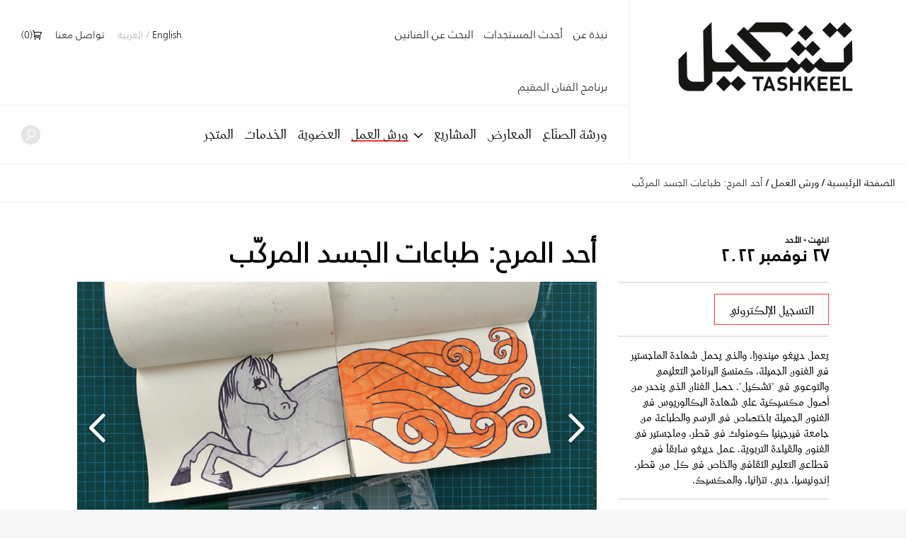

--- FILE ---
content_type: text/html; charset=UTF-8
request_url: https://tashkeel.org/ar/workshops/sunday-funday-exquisite-corpse-prints
body_size: 11107
content:


<!DOCTYPE html>
<!--[if IE 8]><html 	xmlns="http://www.w3.org/1999/xhtml"
	lang="ar"
			dir="rtl"
	 class="rtl ar no-js lt-ie10 lt-ie9"> <![endif]-->
<!--[if IE 9]><html 	xmlns="http://www.w3.org/1999/xhtml"
	lang="ar"
			dir="rtl"
	 class="rtl ar no-js lt-ie10"> <![endif]-->
<!--[if gt IE 8]><!--> <html 	xmlns="http://www.w3.org/1999/xhtml"
	lang="ar"
			dir="rtl"
	 class="rtl ar no-js"> <!--<![endif]-->

<head>
	<meta charset="utf-8">
	<meta http-equiv="X-UA-Compatible" content="IE=edge">
  <style>[x-cloak] { display: none !important; }</style>
		<meta name="viewport" content="width=device-width,user-scalable=no,initial-scale=1.0,maximum-scale=1.0">
	<link rel="home" href="https://tashkeel.org/ar/" />
  
<link rel="apple-touch-icon" sizes="57x57" href="/apple-icon-57x57.png?v=2">
<link rel="apple-touch-icon" sizes="60x60" href="/apple-icon-60x60.png?v=2">
<link rel="apple-touch-icon" sizes="72x72" href="/apple-icon-72x72.png?v=2">
<link rel="apple-touch-icon" sizes="76x76" href="/apple-icon-76x76.png?v=2">
<link rel="apple-touch-icon" sizes="114x114" href="/apple-icon-114x114.png?v=2">
<link rel="apple-touch-icon" sizes="120x120" href="/apple-icon-120x120.png?v=2">
<link rel="apple-touch-icon" sizes="144x144" href="/apple-icon-144x144.png?v=2">
<link rel="apple-touch-icon" sizes="152x152" href="/apple-icon-152x152.png?v=2">
<link rel="apple-touch-icon" sizes="180x180" href="/apple-icon-180x180.png?v=2">
<link rel="icon" type="image/png" sizes="192x192"  href="/android-icon-192x192.png?v=2">
<link rel="icon" type="image/png" sizes="32x32" href="/favicon-32x32.png?v=2">
<link rel="icon" type="image/png" sizes="96x96" href="/favicon-96x96.png?v=2">
<link rel="icon" type="image/png" sizes="16x16" href="/favicon-16x16.png?v=2">
<link rel="manifest" href="/manifest.json?v=2">
<meta name="msapplication-TileColor" content="#ffffff">
<meta name="msapplication-TileImage" content="/ms-icon-144x144.png?v=2">
<meta name="theme-color" content="#ffffff">

    
              
    <script defer src="https://cdn.jsdelivr.net/npm/alpinejs@3.x.x/dist/cdn.min.js"></script>

  <!--[if lt IE 9]>
  <script src="/assets/js/vendor/html5shiv.min.js"></script>
  <![endif]-->


<title>Tashkeel | أحد المرح: طباعات الجسد المركّب</title>
<script>window.dataLayer = window.dataLayer || [];
(function(w,d,s,l,i){w[l]=w[l]||[];w[l].push({'gtm.start':
new Date().getTime(),event:'gtm.js'});var f=d.getElementsByTagName(s)[0],
j=d.createElement(s),dl=l!='dataLayer'?'&l='+l:'';j.async=true;j.src=
'https://www.googletagmanager.com/gtm.js?id='+i+dl;f.parentNode.insertBefore(j,f);
})(window,document,'script','dataLayer','GTM-P494R9VN');
</script>
<script><!-- Meta Pixel Code -->
<script>
!function(f,b,e,v,n,t,s)
{if(f.fbq)return;n=f.fbq=function(){n.callMethod?
n.callMethod.apply(n,arguments):n.queue.push(arguments)};
if(!f._fbq)f._fbq=n;n.push=n;n.loaded=!0;n.version='2.0';
n.queue=[];t=b.createElement(e);t.async=!0;
t.src=v;s=b.getElementsByTagName(e)[0];
s.parentNode.insertBefore(t,s)}(window, document,'script',
'https://connect.facebook.net/en_US/fbevents.js');
fbq('init', '1991195764502716');
fbq('track', 'PageView');
</script>
<noscript><img height="1" width="1" style="display:none"
src="https://www.facebook.com/tr?id=1991195764502716&ev=PageView&noscript=1"
/></noscript>
<!-- End Meta Pixel Code --></script><meta name="generator" content="SEOmatic">
<meta name="description" content="Established in Dubai in 2008 by Lateefa bint Maktoum, Tashkeel seeks to provide a nurturing environment for the growth of contemporary art and design…">
<meta name="referrer" content="no-referrer-when-downgrade">
<meta name="robots" content="all">
<meta content="100063792673856" property="fb:profile_id">
<meta content="ar" property="og:locale">
<meta content="en_US" property="og:locale:alternate">
<meta content="Tashkeel" property="og:site_name">
<meta content="website" property="og:type">
<meta content="https://tashkeel.org/ar/workshops/sunday-funday-exquisite-corpse-prints" property="og:url">
<meta content="أحد المرح: طباعات الجسد المركّب" property="og:title">
<meta content="Established in Dubai in 2008 by Lateefa bint Maktoum, Tashkeel seeks to provide a nurturing environment for the growth of contemporary art and design…" property="og:description">
<meta content="https://tashkeel.org/volumes/default/_1200x630_crop_center-center_82_none/tashkeel-logo.png?mtime=1670262353" property="og:image">
<meta content="1200" property="og:image:width">
<meta content="630" property="og:image:height">
<meta content="https://www.facebook.com/TashkeelStudio/" property="og:see_also">
<meta content="https://twitter.com/tashkeel" property="og:see_also">
<meta name="twitter:card" content="summary_large_image">
<meta name="twitter:site" content="@tashkeel">
<meta name="twitter:creator" content="@tashkeel">
<meta name="twitter:title" content="أحد المرح: طباعات الجسد المركّب">
<meta name="twitter:description" content="Established in Dubai in 2008 by Lateefa bint Maktoum, Tashkeel seeks to provide a nurturing environment for the growth of contemporary art and design…">
<meta name="twitter:image" content="https://tashkeel.org/volumes/default/_1200x630_crop_center-center_82_none/tashkeel-logo.png?mtime=1670262353">
<meta name="twitter:image:width" content="1200">
<meta name="twitter:image:height" content="630">
<link href="https://tashkeel.org/ar/workshops/sunday-funday-exquisite-corpse-prints" rel="canonical">
<link href="https://tashkeel.org/ar" rel="home">
<link href="https://tashkeel.org/ar/workshops/sunday-funday-exquisite-corpse-prints" rel="alternate" hreflang="ar">
<link href="https://tashkeel.org/workshops/sunday-funday-exquisite-corpse-prints" rel="alternate" hreflang="x-default">
<link href="https://tashkeel.org/workshops/sunday-funday-exquisite-corpse-prints" rel="alternate" hreflang="en-us">
<link href="/assets/css/fonts.css?v=1740197803" rel="stylesheet">
<link href="/assets/css/vendor/normalize.css?v=1740197903" rel="stylesheet">
<link href="/assets/vendor_pkg/owlcarousel/owl.carousel.css?v=1740198289" rel="stylesheet">
<link href="/assets/vendor_pkg/fresco/fresco.css?v=1740198277" rel="stylesheet">
<link href="/assets/vendor_pkg/fancybox/jquery.fancybox.css?v=1740198274" rel="stylesheet">
<link href="/assets/vendor_pkg/tipped/css/tipped/tipped.css?v=1740198319" rel="stylesheet">
<link href="/assets/css/application.css?v=1740197766" rel="stylesheet"></head>
<body><noscript><iframe src="https://www.googletagmanager.com/ns.html?id=GTM-P494R9VN"
height="0" width="0" style="display:none;visibility:hidden"></iframe></noscript>

<noscript><img height="1" width="1" style="display:none"
src="https://www.facebook.com/tr?id=1991195764502716&ev=PageView&noscript=1" /></noscript>

<div id="container" class="remodal-bg">
	<div id="containerInner">

		<header id="top">

			<div class="logo">
				<a href="https://tashkeel.org/ar/" title="الصفحة الرئيسية">
					<img src="/assets/img/logo_tashkeel_lg_v2024.png?v=2" alt="تشكيل">
				</a>
			</div>

			<div id="nav" class="navBars">

        				<div class="topNavBars">

										<div class="primaryNav">
						<nav>
							<ul>
								<li class="home"><a href="https://tashkeel.org/ar/" title="الصفحة الرئيسية" class="">الصفحة الرئيسية</a></li>
								<li class="studios"><a href="https://tashkeel.org/ar/makerspace" title="ورشة الصنّاع" class="">ورشة الصنّاع</a></li>
								<li class="exhibitions"><a href="https://tashkeel.org/ar/exhibitions" title="المعارض" class="">المعارض</a></li>
								<li class="projects"><a href="https://tashkeel.org/ar/projects" title="المشاريع" class="">المشاريع</a></li>
								<li class="workshops">
									<a href="https://tashkeel.org/ar/workshops" title="ورش العمل" class="active">ورش العمل</a>
									<ul>
										<li><a href="https://tashkeel.org/ar/workshops/adult" title="Adult Workshops">الكبار</a></li>
										<li><a href="https://tashkeel.org/ar/workshops/youth" title="ورش عمل الصغار">الصغار</a></li>
									</ul>
								</li>
								<li class="youth"><a href="https://tashkeel.org/ar/membership" title="العضوية" class="">العضوية</a></li>
                <li class="consultancy"><a href="https://tashkeel.org/ar/consultancy" title="الخدمات الاستشارية" class="">الخدمات</a></li>
								<li class="residencies"><a href="https://shop.tashkeel.org" target="_blank" title="المتجر">المتجر</a></li>
							</ul>
						</nav>
					</div>

					<div class="utilityNavA">
						<nav>
							<ul>
								<li><a href="https://tashkeel.org/ar/about" title="نبذة عن" >نبذة عن</a></li>
								<li><a href="https://tashkeel.org/ar/calendar" title="أحدث المستجدات" class="">أحدث المستجدات</a></li>
                <li><a href="https://tashkeel.org/ar/artists" title="البحث عن الفنانين" class="">البحث عن الفنانين</a></li>
                <li class="residencies"><a href="https://tashkeel.org/ar/residencies" title="برنامج الفنان المقيم" class="">برنامج الفنان المقيم</a></li>
																							</ul>
						</nav>
					</div>

					<div class="utilityNavB">
						<nav>
							<ul>
                												<li class="languageSwitcher">
									<a href="https://tashkeel.org/workshops/sunday-funday-exquisite-corpse-prints" dir="ltr"  title="English">English</a>
									<span class="divider">/</span>
									<a href="https://tashkeel.org/ar/workshops/sunday-funday-exquisite-corpse-prints" dir="rtl" class="active" title="العربية">العربية</a>
								</li>
								<li class="contact"><a href="https://tashkeel.org/ar/contact" title="تواصل معنا" class="">تواصل معنا</a></li>
                <li>
                  <script>
                    async function getCartTotalQty() {
                      const headers = new Headers({
                        'Content-Type': 'application/json',
                        'Accept': 'application/json',
                        'X-Requested-With': 'XMLHttpRequest'
                      });

                      const myRequest = new Request('?action=commerce/cart/get-cart', {
                        responseType: 'json',
                        headers: headers
                      });

                      const response = await fetch(myRequest);
                      let c = await response.json();
                      return c.cart.totalQty;
                    }
                  </script>
                  <a title="السلّة"
                     href="https://tashkeel.org/ar/cart"
                     x-data="{}"
                     class=" inline-flex align-baseline gap-2"
                     style="transform: translateY(1px)">
                    <svg aria-hidden="true" focusable="false" role="presentation" viewBox="0 0 25 25"
                         width="13"
                         height="13"
                         style="transform: translateY(1px)"><path d="M5.058 23a2 2 0 1 0 4.001-.001A2 2 0 0 0 5.058 23zm12.079 0c0 1.104.896 2 2 2s1.942-.896 1.942-2-.838-2-1.942-2-2 .896-2 2zM0 1a1 1 0 0 0 1 1h1.078l.894 3.341L5.058 13c0 .072.034.134.042.204l-1.018 4.58A.997.997 0 0 0 5.058 19h16.71a1 1 0 0 0 0-2H6.306l.458-2.061c.1.017.19.061.294.061h12.31c1.104 0 1.712-.218 2.244-1.5l3.248-6.964C25.423 4.75 24.186 4 23.079 4H5.058c-.157 0-.292.054-.438.088L3.844.772A1 1 0 0 0 2.87 0H1a1 1 0 0 0-1 1zm5.098 5H22.93l-3.192 6.798c-.038.086-.07.147-.094.19-.067.006-.113.012-.277.012H7.058v-.198l-.038-.195L5.098 6z"></path></svg>
                    <span>(<span x-text="await getCartTotalQty()">0</span>)</span>
                  </a></li>
							</ul>
						</nav>
					</div>
				</div>

				<div class="bottomNavBars">
					<div class="primaryNav">
						<nav>
							<ul>
								<li class="studios"><a href="https://tashkeel.org/ar/makerspace" title="ورشة الصنّاع" class="">ورشة الصنّاع</a></li>
								<li class="exhibitions"><a href="https://tashkeel.org/ar/exhibitions" title="المعارض" class="">المعارض</a></li>
								<li class="projects"><a href="https://tashkeel.org/ar/projects" title="المشاريع" class="">المشاريع</a></li>
								<li class="workshops submenu__trigger">
									<a href="https://tashkeel.org/ar/workshops" title="ورش العمل" class="active">ورش العمل</a>
									<ul>
										<li><a href="https://tashkeel.org/ar/workshops/adult" title="Adult Workshops">الكبار</a></li>
										<li><a href="https://tashkeel.org/ar/workshops/youth" title="ورش عمل الصغار">الصغار</a></li>
									</ul>
								</li><li class="youth"><a href="https://tashkeel.org/ar/membership" title="العضوية" class="">العضوية</a></li>
                				<li class="consultancy"><a href="https://tashkeel.org/ar/consultancy" title="الخدمات الاستشارية" class="">الخدمات</a></li>
								<li class="residencies"><a href="https://shop.tashkeel.org" target="_blank" title="المتجر">المتجر</a></li>
							</ul>
						</nav>
					</div>

					<form class="searchBox" action="https://tashkeel.org/ar/search" method="get">
						<input type="search" name="q" required="required" placeholder="بحث...">
						<button type="submit" class="icn icn--search">
							<!-- http://j.eremy.net/inline-svg-with-ie8-fallback-support/ -->
<!--[if gte IE 9]><!-->
<svg class="block" xmlns="http://www.w3.org/2000/svg" width="22px" height="26px" viewBox="316.892 773.68 22 26"><path fill="#fff" d="M334.691,776.167c-3.886-3.119-9.563-2.496-12.681,1.389c-2.926,3.646-2.56,8.867,0.705,12.074l-4.667,7.106
c-0.519,0.646-0.417,1.595,0.232,2.113c0.648,0.521,1.594,0.416,2.114-0.23l4.787-7.255c0.004-0.005,0.005-0.01,0.009-0.014
c3.689,1.747,8.223,0.82,10.89-2.501C339.198,784.962,338.576,779.285,334.691,776.167z M334.342,787.454
c-2.348,2.925-6.624,3.395-9.55,1.046c-2.926-2.349-3.395-6.624-1.045-9.55s6.625-3.394,9.55-1.046
C336.223,780.251,336.691,784.528,334.342,787.454z"/></svg>
<!--<![endif]-->
<!--[if lte IE 8]>
<img src="/assets/img/icn_search.png" alt="بحث">
<![endif]-->						</button>
					</form>
				</div>

				<a href="#top" id="nav-close-btn" class="icnMenuClose">
					Close
				</a>
			</div>

			<a href="#nav" id="nav-open-btn" class="icnMenu">
				Open
			</a>

		</header>

					<div vocab="http://schema.org/" id="breadcrumbBar" class="breadcrumbs">
				<span class="breadcrumbs__desktop">
					<a class="breadcrumbs__crumb" typeof="breadcrumb" property="url" href="https://tashkeel.org/ar/" title="الصفحة الرئيسية">الصفحة الرئيسية</a>

											<span class="breadcrumbs__divider">/</span>
						<a class="breadcrumbs__crumb " typeof="breadcrumb" property="url" href="https://tashkeel.org/ar/workshops" title="ورش العمل">ورش العمل</a>
											<span class="breadcrumbs__divider">/</span>
						<a class="breadcrumbs__crumb active" typeof="breadcrumb" property="url" href="https://tashkeel.org/ar/workshops/sunday-funday-exquisite-corpse-prints" title="أحد المرح: طباعات الجسد المركّب">أحد المرح: طباعات الجسد المركّب</a>
									</span>

				<span class="breadcrumbs__mobile">
																
					<a class="breadcrumbs__crumb" typeof="breadcrumb" property="url" href="https://tashkeel.org/ar/workshops" title="ورش العمل">ورش العمل</a>
				</span>
			</div>
		
		<main role="main" class="workshopsEntry">
			          
  <div class="workshopsEntry__header">

    <h1 class="workshopsEntry__title">أحد المرح: طباعات الجسد المركّب</h1>

        
        
      <h4 class="workshopsEntry__starts">
        <span class="workshopsEntry__startDay">
          انتهت - الأحد
        </span>
        <span class="workshopsEntry__startDate">
          ٢٧ نوفمبر ٢٠٢٢
        </span>
      </h4>

      </div>

  <div class="workshopsEntry__inner">

    <div class="workshopsEntry__overview">

      
        <div class="workshopsEntry__signupBtn">
          <form method="POST">
            <input type="hidden" name="action" value="commerce/cart/update-cart">
            <input type="hidden" name="redirect" value="d3dde644d9edfd24291b5465b38180aa37cf1ce8076e00d3f3a07f460404ad8ehttps://tashkeel.org/ar/cart">
            <input type="hidden" name="qty" value="1">
            <input type="hidden" name="purchasableId" value="82900">
            <input type="hidden" name="CRAFT_CSRF_TOKEN" value="6olPDpv6MOXMotGeIinCGdRzbwOkM--WCMf4hFfGp7QKeLGizSDUhay8IDj3qgWNpZWH3G5g8XqOPgww1XGE9zqinKln_vXFfSL667sWkbI=">
            <input class="btn btn--workshops" type="submit" value="التسجيل الإلكتروني" />
          </form>
        </div>

      
                    <div class="workshopsEntry__instructors">
                      <div class="rte">
              <p>يعمل دييغو ميندوزا، والذي يحمل شهادة الماجستير في الفنون الجميلة، كمنسق البرنامج التعليمي والتوعوي في "تشكيل". حصل الفنان الذي ينحدر من أصول مكسيكية على شهادة البكالوريوس في الفنون الجميلة باختصاص في الرسم والطباعة من جامعة فيرجينيا كومنولث في قطر، وماجستير في الفنون والقيادة التربوية. عمل دييغو سابقاً في قطاعي التعليم الثقافي والخاص في كل من قطر، إندونيسيا، دبي، تنزانيا، والمكسيك.</p>
            </div>
                  </div>
      
      
        <div class="workshopsEntry__overview__inner rte">

                      <h4>جدول الأعمال:</h4>
            <p><strong>التاريخ:</strong> ٢٧ نوفمبر ٢٠٢٢<br><strong>الوقت: </strong>١٠ صباحاً - ١٢ ظهراً</p>
          
          
          
                      <h4>العدد المحدد للمشاركة</h4>
            <p>15 الأماكن المتبقية</p>
          
                      <h4>الموقع:</h4>
                                          <p>تشكيل ند الشبا</p>
                                    
                      <h4>الرسوم:</h4>
            <p>    ١٤٢٫٨٦ د.إ.‏ (+ ض. ق. م.)
</p>
          
                      <p><strong>المبلغ المدفوع غير قابل للاسترداد.</strong></p>
          
                  </div>

      
      <div class="pt-8 mt-8 border-t-2 border-grey-light">
        <div class="mb-8">
	<div class="
		flex
		flex-col
		justify-start
		">
		<h3 class="">
							مشاركة هذه الصفحة:
					</h3>
		<ul class="my-0 list-none clearfix">
			<li class="mb-2">
				<a class="flex items-center group block no-underline"
           href="https://www.facebook.com/sharer/sharer.php?u=https%3A%2F%2Ftashkeel.org%2Far%2Fworkshops%2Fsunday-funday-exquisite-corpse-prints"
           target="_blank"
           rel="noopener noreferrer"
           title="مشاركة على فيسبوك">
					<div class="opacity-25 group-hover:opacity-100 transition-opacity align-middle">
						<!-- http://j.eremy.net/inline-svg-with-ie8-fallback-support/ -->
<!--[if gte IE 9]><!-->
<svg class="block" xmlns="http://www.w3.org/2000/svg" width="35" height="35" viewBox="0.5 0 35 35"><path d="M18 35C8.35 35 .5 27.148.5 17.5S8.35 0 18 0c9.648 0 17.5 7.85 17.5 17.5S27.648 35 18 35zm0-34C8.9 1 1.5 8.402 1.5 17.5 1.5 26.598 8.902 34 18 34c9.098 0 16.5-7.4 16.5-16.5C34.5 8.402 27.098 1 18 1zm3.348 16.976h-3V26H15.44v-8.023h-2v-2.89h2v-2.47c0-1.938 1.106-3.72 3.998-3.72 1.168 0 2.03.113 2.03.113l-.068 2.997S20.517 12 19.556 12c-1.04 0-1.21.48-1.21 1.277v1.81h3.138l-.136 2.89z"/></svg>
<!--<![endif]-->
<!--[if lte IE 8]>
<img src="/assets/img/icn_facebook.png" alt="تابع تشكيل على فيسبوك">
<![endif]-->
					</div>
											&nbsp;&nbsp;
						على فيسبوك				</a>
			</li>
			<li class="mb-2">
				<a class="flex items-center group block no-underline"
           href="https://twitter.com/intent/tweet?url=https%3A%2F%2Ftashkeel.org%2Far%2Fworkshops%2Fsunday-funday-exquisite-corpse-prints"
           target="_blank"
           rel="noopener noreferrer"
           title="Share on X">
					<div class="opacity-25 group-hover:opacity-100 transition-opacity align-middle">
						<!-- http://j.eremy.net/inline-svg-with-ie8-fallback-support/ -->
<!--[if gte IE 9]><!-->
<svg class="block" width="35" height="35" viewBox="0 0 35 35" xmlns="http://www.w3.org/2000/svg">
<path fill-rule="evenodd" clip-rule="evenodd" d="M0 17.5C0 7.85156 7.85156 0 17.5 0C27.1484 0 35 7.85156 35 17.5C35 27.1484 27.1484 35 17.5 35C7.85156 35 0 27.1484 0 17.5ZM1 17.5C1 26.6016 8.40234 34 17.5 34C26.5977 34 34 26.6016 34 17.5C34 8.40234 26.5977 1 17.5 1C8.39844 1 1 8.40234 1 17.5ZM25.9375 10H23.1758L18.6289 14.793L14.6953 10H9L15.8047 18.2031L9.35547 25H12.1172L17.0938 19.7578L21.4453 25H27L19.9062 16.3555L25.9375 10ZM23.7383 23.4766H22.207L12.2227 11.4414H13.8633L23.7383 23.4766Z"/></svg>
<!--<![endif]-->
<!--[if lte IE 8]>
<img src="/assets/img/icn_twitter.png" alt="تابع تشكيل على تويتر">
<![endif]-->
					</div>
											&nbsp;&nbsp;
						On X				</a>
			</li>
		</ul>
	</div>
</div>
      </div>
    </div>

    <div class="workshopsEntry__content">

            		
	
				<div class="workshopsEntry__slideshow slideshow slideshow--slideshowStatic" data-length="2">

										<div class="owl-carousel">
								<div>
			
							<img src="https://tashkeel.org/volumes/default/_slideshowStatic/Exquisite-Corpse-Prints1.png" alt="Exquisite Corpse Prints1">
					</div>
			<div>
			
							<img src="https://tashkeel.org/volumes/default/_slideshowStatic/Exquisite-Corpse-Prints2.png" alt="Exquisite Corpse Prints2">
					</div>
	
				</div>
					</div>
			



      <div class="workshopsEntry__primary rte">
        <p>ستنخرط العائلات المشاركة في تمرين مشترك لصنع الفن، سيحثهم على التعاون الجماعي لاستكشاف فكرة إضافة القطع إلى المجهول. باستخدام الرغوة والمطاط، سيساهم كل فرد من أفراد الأسرة في الطباعة عن طريق صنع بلاطة صغيرة للطباعة من خلال معرفة معلومات قليلة فقط، ومن ثم سيطلب من العائلات احتضان جمالية العمل غير المتوقع لتعاونهم معاً على إنشاء طباعة ترسم ابتسامة على وجوههم.</p>
      </div>



    </div>
  </div>

  
    <section class="heartbeat">
	<div class="heartbeat__row heartbeat__row--1">
		<div class="heartbeat__hours">
			<div class="section">
				<div class="section__header section__header--heartbeat">
					<h3 class="section__header__text">ساعات العمل</h3>
				</div>

				<div class="heartbeat__content">
          <div>
            <p><strong>ورشة الصُنّاع</strong></p><p>المستودع رقم 89، السركال أفنيو</p><p>السبت – الخميس  من 10 صباحاً إلى 7 مساءً</p><p>(مغلق أيام الجمعة والعطلات الرسمية).</p><p> </p><p><strong>تشكيل ند الشبا</strong></p><p>شارع 20/5، ند الشبا 1</p><p>يومياً من 8 صباحاً إلى 10 مساءً</p>
          </div>
          <br>
					<a class="cta" href="https://tashkeel.org/ar/contact" title="كيف تجدونا">كيف تجدونا</a>

				</div>
			</div>
		</div>

		<div class="heartbeat__calendar">
			<div class="section">
				<div class="section__header section__header--heartbeat">
					<h3 class="section__header__text">التقويم</h3>
				</div>

				<div class="heartbeat__content">
          


                          
                                                                                                                                                                                                                                                                                                                                                                                                                                                                                                                                                                                                              
  <table class="calendar">
    <thead class="calendar__days">
    <tr class="calendar__header">
      <th>
                <a href="https://tashkeel.org/ar/calendar/widget/2025/12" class="calendar__arrow calendar__arrow--prev"><img src="/assets/img/carat-right.png" alt="" /></a>
      </th>
      <th colspan="5">
        <h2 class="calendar__heading" colspan="5">
          يناير
        </h2>
      </th>
      <th>
                <a href="https://tashkeel.org/ar/calendar/widget/2026/2" class="calendar__arrow calendar__arrow--next" colspan="1"><img src="/assets/img/carat-left.png" alt="" /></a>
      </th>
    </tr>
    <tr class="calendar__day__names">
                                  <th class="calendar__day__weekend">الأحد</th>
                      <th class="">الاثنين</th>
                      <th class="">الثلاثاء</th>
                      <th class="">الأربعاء</th>
                      <th class="">الخميس</th>
                      <th class="">الجمعة</th>
                      <th class="calendar__day__weekend">السبت</th>
          </tr>
    </thead>
    <tbody>
          <tr class="calendar__week">
                                                                                                                                                                  <td
            class="calendar__day calendar__day__past calendar__day__prevMonth">
                          28
                      </td>
                                                                                                                                                                  <td
            class="calendar__day calendar__day__past calendar__day__prevMonth">
                          29
                      </td>
                                                                                                                                                                  <td
            class="calendar__day calendar__day__past calendar__day__prevMonth">
                          30
                      </td>
                                                                                                                                                                  <td
            class="calendar__day calendar__day__past calendar__day__prevMonth">
                          31
                      </td>
                                                                                                                                                                  <td
            class="calendar__day calendar__day__past calendar__day__currentMonth">
                          01
                      </td>
                                                                                                                                                                                        <td
            class="calendar__day calendar__day__past calendar__day__currentMonth calendar__day__closed">
                          02
                      </td>
                                                                                                                                                                  <td
            class="calendar__day calendar__day__past calendar__day__currentMonth">
                          03
                      </td>
              </tr>
          <tr class="calendar__week">
                                                                                                                                                                  <td
            class="calendar__day calendar__day__past calendar__day__currentMonth">
                          04
                      </td>
                                                                                                                                                                  <td
            class="calendar__day calendar__day__past calendar__day__currentMonth">
                          05
                      </td>
                                                                                                                                                                  <td
            class="calendar__day calendar__day__past calendar__day__currentMonth">
                          06
                      </td>
                                                                                                                                                                  <td
            class="calendar__day calendar__day__past calendar__day__currentMonth">
                          07
                      </td>
                                                                                                                                                                  <td
            class="calendar__day calendar__day__past calendar__day__currentMonth">
                          08
                      </td>
                                                                                                                                                                                        <td
            class="calendar__day calendar__day__past calendar__day__currentMonth calendar__day__closed">
                          09
                      </td>
                                                                                                                                                                  <td
            class="calendar__day calendar__day__past calendar__day__currentMonth">
                          10
                      </td>
              </tr>
          <tr class="calendar__week">
                                                                                                                                                                                        <td
            class="calendar__day calendar__day__past calendar__day__currentMonth calendar__day__hasEvents">
                          <a class="calendar__events__link" href="https://tashkeel.org/ar/calendar/2026/01/11" title="View all entries for ٢٠٢٦/٠١/١١">
                11
              </a>
                      </td>
                                                                                                                                                                                        <td
            class="calendar__day calendar__day__past calendar__day__currentMonth calendar__day__hasEvents">
                          <a class="calendar__events__link" href="https://tashkeel.org/ar/calendar/2026/01/12" title="View all entries for ٢٠٢٦/٠١/١٢">
                12
              </a>
                      </td>
                                                                                                                                                                                        <td
            class="calendar__day calendar__day__past calendar__day__currentMonth calendar__day__hasEvents">
                          <a class="calendar__events__link" href="https://tashkeel.org/ar/calendar/2026/01/13" title="View all entries for ٢٠٢٦/٠١/١٣">
                13
              </a>
                      </td>
                                                                                                                                                                                        <td
            class="calendar__day calendar__day__past calendar__day__currentMonth calendar__day__hasEvents">
                          <a class="calendar__events__link" href="https://tashkeel.org/ar/calendar/2026/01/14" title="View all entries for ٢٠٢٦/٠١/١٤">
                14
              </a>
                      </td>
                                                                                                                                                                                        <td
            class="calendar__day calendar__day__past calendar__day__currentMonth calendar__day__hasEvents">
                          <a class="calendar__events__link" href="https://tashkeel.org/ar/calendar/2026/01/15" title="View all entries for ٢٠٢٦/٠١/١٥">
                15
              </a>
                      </td>
                                                                                                                                                                                        <td
            class="calendar__day calendar__day__past calendar__day__currentMonth calendar__day__closed">
                          16
                      </td>
                                                                                                                                                                                        <td
            class="calendar__day calendar__day__past calendar__day__currentMonth calendar__day__hasEvents">
                          <a class="calendar__events__link" href="https://tashkeel.org/ar/calendar/2026/01/17" title="View all entries for ٢٠٢٦/٠١/١٧">
                17
              </a>
                      </td>
              </tr>
          <tr class="calendar__week">
                                                                                                                                                                                        <td
            class="calendar__day calendar__day__past calendar__day__currentMonth calendar__day__hasEvents">
                          <a class="calendar__events__link" href="https://tashkeel.org/ar/calendar/2026/01/18" title="View all entries for ٢٠٢٦/٠١/١٨">
                18
              </a>
                      </td>
                                                                                                                                                                                        <td
            class="calendar__day calendar__day__past calendar__day__currentMonth calendar__day__hasEvents">
                          <a class="calendar__events__link" href="https://tashkeel.org/ar/calendar/2026/01/19" title="View all entries for ٢٠٢٦/٠١/١٩">
                19
              </a>
                      </td>
                                                                                                                                                                                        <td
            class="calendar__day calendar__day__past calendar__day__currentMonth calendar__day__hasEvents">
                          <a class="calendar__events__link" href="https://tashkeel.org/ar/calendar/2026/01/20" title="View all entries for ٢٠٢٦/٠١/٢٠">
                20
              </a>
                      </td>
                                                                                                                                                                                        <td
            class="calendar__day calendar__day__currentMonth calendar__day__today calendar__day__hasEvents">
                          <a class="calendar__events__link" href="https://tashkeel.org/ar/calendar/2026/01/21" title="View all entries for ٢٠٢٦/٠١/٢١">
                21
              </a>
                      </td>
                                                                                                                                                                  <td
            class="calendar__day calendar__day__currentMonth calendar__day__hasEvents">
                          <a class="calendar__events__link" href="https://tashkeel.org/ar/calendar/2026/01/22" title="View all entries for ٢٠٢٦/٠١/٢٢">
                22
              </a>
                      </td>
                                                                                                                                                                  <td
            class="calendar__day calendar__day__currentMonth calendar__day__closed">
                          23
                      </td>
                                                                                                                                                                  <td
            class="calendar__day calendar__day__currentMonth calendar__day__hasEvents">
                          <a class="calendar__events__link" href="https://tashkeel.org/ar/calendar/2026/01/24" title="View all entries for ٢٠٢٦/٠١/٢٤">
                24
              </a>
                      </td>
              </tr>
          <tr class="calendar__week">
                                                                                                                                                                  <td
            class="calendar__day calendar__day__currentMonth calendar__day__hasEvents">
                          <a class="calendar__events__link" href="https://tashkeel.org/ar/calendar/2026/01/25" title="View all entries for ٢٠٢٦/٠١/٢٥">
                25
              </a>
                      </td>
                                                                                                                                                                  <td
            class="calendar__day calendar__day__currentMonth calendar__day__hasEvents">
                          <a class="calendar__events__link" href="https://tashkeel.org/ar/calendar/2026/01/26" title="View all entries for ٢٠٢٦/٠١/٢٦">
                26
              </a>
                      </td>
                                                                                                                                                                  <td
            class="calendar__day calendar__day__currentMonth calendar__day__hasEvents">
                          <a class="calendar__events__link" href="https://tashkeel.org/ar/calendar/2026/01/27" title="View all entries for ٢٠٢٦/٠١/٢٧">
                27
              </a>
                      </td>
                                                                                                                                                                  <td
            class="calendar__day calendar__day__currentMonth calendar__day__hasEvents">
                          <a class="calendar__events__link" href="https://tashkeel.org/ar/calendar/2026/01/28" title="View all entries for ٢٠٢٦/٠١/٢٨">
                28
              </a>
                      </td>
                                                                                                                                                                  <td
            class="calendar__day calendar__day__currentMonth calendar__day__hasEvents">
                          <a class="calendar__events__link" href="https://tashkeel.org/ar/calendar/2026/01/29" title="View all entries for ٢٠٢٦/٠١/٢٩">
                29
              </a>
                      </td>
                                                                                                                                                                  <td
            class="calendar__day calendar__day__currentMonth calendar__day__closed">
                          30
                      </td>
                                                                                                                                                                  <td
            class="calendar__day calendar__day__currentMonth calendar__day__hasEvents">
                          <a class="calendar__events__link" href="https://tashkeel.org/ar/calendar/2026/01/31" title="View all entries for ٢٠٢٦/٠١/٣١">
                31
              </a>
                      </td>
              </tr>
        </tbody>
  </table>
					<a class="cta cta-events" href="https://tashkeel.org/ar/calendar" title="استعراض كافة الفعاليات">استعراض كافة الفعاليات</a>
				</div>

			</div>
		</div>
	</div>
	<div class="heartbeat__row heartbeat__row--2">
		<div class="heartbeat__updates">
			<div class="section">
				<div class="section__header section__header--heartbeat">
					<h3 class="section__header__text">احصلوا على أحدث المستجدات</h3>
				</div>

				<div class="heartbeat__content">
					<div class="heartbeat__newsletter">
						<div class="heartbeat__newsletter__content">
							<h4 class="hearbeat__newsletter__heading">اشترك في نشرتنا البريدية</h4>
							<div class="heartbeat__newsletter__incentive">
								<p>سجّل لتكون أول من يعلم بشأن ورش العمل، والمعارض، والأخبار والفعاليات القادمة.</p>
							</div>

                            <br>
              <a class="cta" href="https://tashkeel.org/ar/subscribe"
                 title="اشترك في نشرتنا البريدية">نضم الان</a>

                          </div>
          </div>

					<div class="heartbeat__social">
						<div class="heartbeat__social__content">
							<h4 class="hearbeat__social__heading">تواصل معنا</h4>
							<ul>
								<li class="facebook">
									<a href="https://www.facebook.com/TashkeelStudio" target="_blank" rel="nofollow" title="تابعنا على فيسبوك">
										<!-- http://j.eremy.net/inline-svg-with-ie8-fallback-support/ -->
<!--[if gte IE 9]><!-->
<svg class="block" xmlns="http://www.w3.org/2000/svg" width="35" height="35" viewBox="0.5 0 35 35"><path d="M18 35C8.35 35 .5 27.148.5 17.5S8.35 0 18 0c9.648 0 17.5 7.85 17.5 17.5S27.648 35 18 35zm0-34C8.9 1 1.5 8.402 1.5 17.5 1.5 26.598 8.902 34 18 34c9.098 0 16.5-7.4 16.5-16.5C34.5 8.402 27.098 1 18 1zm3.348 16.976h-3V26H15.44v-8.023h-2v-2.89h2v-2.47c0-1.938 1.106-3.72 3.998-3.72 1.168 0 2.03.113 2.03.113l-.068 2.997S20.517 12 19.556 12c-1.04 0-1.21.48-1.21 1.277v1.81h3.138l-.136 2.89z"/></svg>
<!--<![endif]-->
<!--[if lte IE 8]>
<img src="/assets/img/icn_facebook.png" alt="تابع تشكيل على فيسبوك">
<![endif]-->
										تابعنا على فيسبوك
									</a>
								</li>
								<li class="twitter">
									<a href="https://twitter.com/Tashkeel" target="_blank" rel="nofollow" title="تابعنا على تويتر">
										<!-- http://j.eremy.net/inline-svg-with-ie8-fallback-support/ -->
<!--[if gte IE 9]><!-->
<svg class="block" width="35" height="35" viewBox="0 0 35 35" xmlns="http://www.w3.org/2000/svg">
<path fill-rule="evenodd" clip-rule="evenodd" d="M0 17.5C0 7.85156 7.85156 0 17.5 0C27.1484 0 35 7.85156 35 17.5C35 27.1484 27.1484 35 17.5 35C7.85156 35 0 27.1484 0 17.5ZM1 17.5C1 26.6016 8.40234 34 17.5 34C26.5977 34 34 26.6016 34 17.5C34 8.40234 26.5977 1 17.5 1C8.39844 1 1 8.40234 1 17.5ZM25.9375 10H23.1758L18.6289 14.793L14.6953 10H9L15.8047 18.2031L9.35547 25H12.1172L17.0938 19.7578L21.4453 25H27L19.9062 16.3555L25.9375 10ZM23.7383 23.4766H22.207L12.2227 11.4414H13.8633L23.7383 23.4766Z"/></svg>
<!--<![endif]-->
<!--[if lte IE 8]>
<img src="/assets/img/icn_twitter.png" alt="تابع تشكيل على تويتر">
<![endif]-->
										تابعنا على تويتر
									</a>
								</li>
								<li class="instagram">
									<a href="https://instagram.com/tashkeelstudio" target="_blank" rel="nofollow" title="تابعنا على إنستاغرام">
										<!-- http://j.eremy.net/inline-svg-with-ie8-fallback-support/ -->
<!--[if gte IE 9]><!-->
<!-- Generator: Adobe Illustrator 22.1.0, SVG Export Plug-In  -->
<svg class="block" xmlns="http://www.w3.org/2000/svg" width="35" height="35">
  <path d="M17.5 0C7.8 0 0 7.9 0 17.5S7.8 35 17.5 35C27.1 35 35 27.1 35 17.5S27.1 0 17.5 0zm0 34C8.4 34 1 26.6 1 17.5S8.4 1 17.5 1 34 8.4 34 17.5 26.6 34 17.5 34z"/>
  <path d="M17.5 9c-2.3 0-2.6 0-3.5.1-.9 0-1.5.2-2.1.4-.6.2-1 .5-1.5 1s-.8.9-1 1.5c-.2.5-.4 1.2-.4 2.1v3.4c0 2.3 0 2.6.1 3.5 0 .9.2 1.5.4 2.1.2.6.5 1 1 1.5s.9.8 1.5 1c.5.2 1.2.4 2.1.4.9 0 1.2.1 3.5.1s2.6 0 3.5-.1c.9 0 1.5-.2 2.1-.4.6-.2 1-.5 1.5-1s.8-.9 1-1.5c.2-.5.4-1.2.4-2.1 0-.9.1-1.2.1-3.5s0-2.6-.1-3.5c0-.9-.2-1.5-.4-2.1-.2-.6-.5-1-1-1.5s-.9-.8-1.5-1c-.5-.2-1.2-.4-2.1-.4h-3.6zm0 1.5c2.3 0 2.5 0 3.4.1.8 0 1.3.2 1.6.3.4.2.7.3 1 .6.3.3.5.6.6 1 .1.3.3.7.3 1.6v3.4c0 2.2 0 2.5-.1 3.4 0 .8-.2 1.3-.3 1.6-.2.4-.3.7-.6 1-.3.3-.6.5-1 .6-.3.1-.8.3-1.6.3h-3.4c-2.3 0-2.5 0-3.4-.1-.8 0-1.3-.2-1.6-.3-.4-.2-.7-.3-1-.6-.3-.3-.5-.6-.6-1-.1-.3-.3-.8-.3-1.6v-3.4V14c0-.8.2-1.3.3-1.6.1-.4.3-.7.6-1 .3-.3.6-.5 1-.6.3-.1.7-.3 1.6-.3h3.5zm0 2.6c-2.4 0-4.4 2-4.4 4.4 0 2.4 2 4.4 4.4 4.4 2.4 0 4.4-2 4.4-4.4 0-2.4-2-4.4-4.4-4.4zm0 7.2c-1.6 0-2.8-1.3-2.8-2.8s1.3-2.8 2.8-2.8 2.8 1.3 2.8 2.8-1.2 2.8-2.8 2.8zm5.6-7.3c0 .6-.5 1-1 1-.6 0-1-.5-1-1 0-.6.5-1 1-1 .5-.1 1 .4 1 1z"/>
</svg>
<!--<![endif]-->
<!--[if lte IE 8]>
<img src="/assets/img/icn_instagram.png" alt="تابع تشكيل على إنستاغرام">
<![endif]-->										تابعنا على إنستاغرام
									</a>
								</li>
								<li class="linkedIn">
									<a href="https://www.linkedin.com/company/tashkeel" target="_blank" rel="nofollow" title="تابعنا على ينكدين">
										<svg width="35" height="35" xmlns="http://www.w3.org/2000/svg" viewBox="0 0 35 35">
  <path d="M11.565 8.283a2.278 2.278 0 0 1-2.273 2.282 2.278 2.278 0 0 1-2.274-2.282A2.278 2.278 0 0 1 9.292 6a2.278 2.278 0 0 1 2.273 2.283Zm.018 4.108H7V27h4.583V12.391Zm7.317 0h-4.554V27h4.555v-7.669c0-4.264 5.527-4.612 5.527 0V27H29v-9.25c0-7.195-8.178-6.933-10.1-3.391V12.39Z"/><path d="M17.5 0C7.85 0 0 7.852 0 17.5S7.85 35 17.5 35C27.148 35 35 27.148 35 17.5S27.148 0 17.5 0Zm0 34.003C8.4 34.003.997 26.602.997 17.5.997 8.4 8.398.997 17.5.997 26.6.997 34.003 8.4 34.003 17.5c0 9.102-7.403 16.503-16.503 16.503Z"/>
</svg>
										تابعنا على ينكدين
									</a>
								</li>
								<li class="youtube">
									<a href="https://www.youtube.com/user/TashkeelStudio" target="_blank" rel="nofollow" title="شاهدنا على قناة اليوتيوب">
										<!-- http://j.eremy.net/inline-svg-with-ie8-fallback-support/ -->
<!--[if gte IE 9]><!-->
<!-- Generator: Adobe Illustrator 22.1.0, SVG Export Plug-In  -->
<svg class="block" xmlns="http://www.w3.org/2000/svg" width="35" height="35">
  <path d="M17.5 0C7.8 0 0 7.9 0 17.5S7.8 35 17.5 35C27.1 35 35 27.1 35 17.5S27.1 0 17.5 0zm0 34C8.4 34 1 26.6 1 17.5S8.4 1 17.5 1 34 8.4 34 17.5 26.6 34 17.5 34z"/>
  <path d="M25.7 13.4c-.2-.7-.8-1.3-1.5-1.5-1.3-.4-6.7-.4-6.7-.4s-5.4 0-6.7.4c-.7.2-1.3.8-1.5 1.5-.3 1.4-.4 2.8-.4 4.2 0 1.4.1 2.8.4 4.1.2.7.8 1.3 1.5 1.5 1.3.4 6.7.4 6.7.4s5.4 0 6.7-.4c.7-.2 1.3-.8 1.5-1.5.2-1.4.4-2.8.4-4.1 0-1.5-.1-2.9-.4-4.2zm-9.9 6.7V15l4.5 2.6-4.5 2.5z"/>
</svg>
<!--<![endif]-->
<!--[if lte IE 8]>
<img src="/assets/img/icn_instagram.png" alt="تابع تشكيل على إنستاغرام">
<![endif]-->										شاهدنا على قناة اليوتيوب
									</a>
								</li>
								<li class="googleArts">
									<a href="https://artsandculture.google.com/partner/tashkeel" target="_blank" rel="nofollow" title="تفضل بزيارتنا على Google للفنون والثقافة">
										<svg class="block" xmlns="http://www.w3.org/2000/svg" width="35" height="35" viewBox="0 0 35 35">
  <g fill="#000" fill-rule="nonzero">
    <path d="M5.853 12.941H7.51v.983c0 .433.35.783.784.783h18.529c.434 0 .784-.35.784-.783v-.983l1.656-.033v-2.017c0-.546 0-.547-.557-.75l-10.808-3.26a1.162 1.162 0 0 0-.68 0L6.41 10.142c-.557.167-.557.167-.557.75v2.05Z"/>
    <path d="M28.507 23.437h-.901v-.982a.783.783 0 0 0-.784-.783h-1.034v-9.988h-3.255v9.988h-3.32v-9.988h-3.312v9.988h-3.32v-9.988H9.328v9.988H8.293a.783.783 0 0 0-.784.783v.982h-.9a.783.783 0 0 0-.784.784V26.07H29.29V24.221a.783.783 0 0 0-.783-.784Z"/>
    <path d="M17.5 0C7.85 0 0 7.852 0 17.5S7.85 35 17.5 35C27.148 35 35 27.148 35 17.5S27.148 0 17.5 0Zm0 34.003C8.4 34.003.997 26.602.997 17.5.997 8.4 8.398.997 17.5.997 26.6.997 34.003 8.4 34.003 17.5c0 9.102-7.403 16.503-16.503 16.503Z"/>
  </g>
</svg>
										تفضل بزيارتنا على Google للفنون والثقافة
									</a>
								</li>
							</ul>
						</div>
					</div>
				</div>
			</div>
		</div>
	</div>
</section>
		</main>

		<footer id="footer" class="section section--footer">
			<div class="section__header">
				<h3 class="section__header__text">تواصل معنا</h3>
			</div>

			<div class="footer__container">
				<div class="footer__address footer__address--1">
					<div class="vcard">
						<div class="org">تشكيل</div>
						<div class="adr">
							صندوق بريد ١٢٢٢٥٥<br />
ند الشبا ١<br />
دبي، دولة الامارات العربية المتحدة
						</div>
					</div>
				</div>

				<div class="footer__address footer__address--2">
					<div class="vcard">
												<div class="adr">
							
						</div>
					</div>
				</div>

				<div class="footer__address footer__address--3">
					<div class="vcard">
						<div class="org">استوديو ومعرض تشكيل</div>
						<a class="email" href="/cdn-cgi/l/email-protection#ec988d9f8487898980ac988d9f8487898980c2839e8b"><span class="__cf_email__" data-cfemail="225643514a4947474e625643514a4947474e0c4d5045">[email&#160;protected]</span></a>
						<a class="tel" dir="ltr" "tel:+97143363313">+971 4 336 3313</a>
					</div>
				</div>

				<div class="footer__siteby">
					<a href="https://www.onedarnleyroad.com" title="تصميم الموقع: ون دارنلي رود" target="_blank">تصميم الموقع: ون دارنلي رود</a>
				</div>
			</div>

		</footer>
	</div>
</div>


<script data-cfasync="false" src="/cdn-cgi/scripts/5c5dd728/cloudflare-static/email-decode.min.js"></script><script src="//ajax.googleapis.com/ajax/libs/jquery/2.1.1/jquery.min.js"></script>
<script>window.jQuery || document.write('<script src="/assets/js/vendor/jquery-2.1.1.min.js"><\/script>')</script>

<script>
	window.APP = window.APP || {};
	window.devMode = false;
	window.APP.dir = 'rtl';

	window.APP.phrases = {
		subscribedSuccessHeader : "شكراً لك على المشاركة",
		subscribedSuccessBody : "ستتلقى رسالة تأكيد عبر البريد الإلكتروني، يرجى مراجعة صندوق الرسائل الواردة."
	};
</script>



<!--[if lt IE 9]>
<script src="/assets/js/vendor/checked-polyfill.min.js"></script>
<script>
  $(document).ready(function() {
    $('input:radio, input:checkbox').checkedPolyfill();
  });
</script>
<![endif]-->
<script type="application/ld+json">{"@context":"https://schema.org","@graph":[{"@type":"WebPage","author":{"@id":"#identity"},"copyrightHolder":{"@id":"#identity"},"copyrightYear":"٢٠٢٢","creator":{"@id":"#creator"},"dateCreated":"2022-10-18T16:31:33+04:00","dateModified":"2022-10-18T16:31:43+04:00","datePublished":"2022-10-18T16:08:00+04:00","description":"Established in Dubai in 2008 by Lateefa bint Maktoum, Tashkeel seeks to provide a nurturing environment for the growth of contemporary art and design practice rooted in the UAE.","headline":"أحد المرح: طباعات الجسد المركّب","image":{"@type":"ImageObject","url":"https://tashkeel.org/volumes/default/_1200x630_crop_center-center_82_none/tashkeel-logo.png?mtime=1670262353"},"inLanguage":"ar","mainEntityOfPage":"https://tashkeel.org/ar/workshops/sunday-funday-exquisite-corpse-prints","name":"أحد المرح: طباعات الجسد المركّب","publisher":{"@id":"#creator"},"url":"https://tashkeel.org/ar/workshops/sunday-funday-exquisite-corpse-prints"},{"@id":"#identity","@type":"Organization","sameAs":["https://twitter.com/tashkeel","https://www.facebook.com/TashkeelStudio/"]},{"@id":"#creator","@type":"Organization"},{"@type":"BreadcrumbList","description":"Breadcrumbs list","itemListElement":[{"@type":"ListItem","item":"https://tashkeel.org/ar","name":"الصفحة الرئيسية","position":1},{"@type":"ListItem","item":"https://tashkeel.org/ar/workshops","name":"ورش العمل","position":2},{"@type":"ListItem","item":"https://tashkeel.org/ar/workshops/sunday-funday-exquisite-corpse-prints","name":"أحد المرح: طباعات الجسد المركّب","position":3}],"name":"Breadcrumbs"}]}</script><script src="/assets/js/vendor/responsive-img.min.js?v=1740198189"></script>
<script src="/assets/js/vendor/modernizr.custom.41407.js?v=1740198187"></script>
<script src="/assets/js/vendor/masonry.pkgd.js?v=1740198185"></script>
<script src="/assets/js/vendor/imagesloaded.pkgd.js?v=1740198174"></script>
<script src="/assets/js/vendor/masonry.pkgd.min.js?v=1740198186"></script>
<script src="/assets/js/vendor/jquery.fitvids.js?v=1740198183"></script>
<script src="/assets/vendor_pkg/owlcarousel/owl.carousel.js?v=1740198290"></script>
<script src="/assets/vendor_pkg/fancybox/jquery.fancybox.pack.js?v=1740198276"></script>
<script src="/assets/vendor_pkg/fancybox/helpers/jquery.fancybox-media.js?v=1740198270"></script>
<script src="/assets/vendor_pkg/tipped/js/tipped/tipped.js?v=1740198323"></script>
<script src="/assets/vendor_pkg/fresco/fresco.js?v=1740198278"></script>
<script src="/assets/js/utils.js?v=1740198164"></script>
<script src="/assets/js/responsiveNav.js?v=1740198162"></script>
<script src="/assets/js/headerSearch.js?v=1740198160"></script>
<script src="/assets/js/headerSubmenu.js?v=1740198161"></script>
<script src="/assets/js/startup.js?v=1763059862"></script><script defer src="https://static.cloudflareinsights.com/beacon.min.js/vcd15cbe7772f49c399c6a5babf22c1241717689176015" integrity="sha512-ZpsOmlRQV6y907TI0dKBHq9Md29nnaEIPlkf84rnaERnq6zvWvPUqr2ft8M1aS28oN72PdrCzSjY4U6VaAw1EQ==" data-cf-beacon='{"version":"2024.11.0","token":"67c8206abbb349e9b4f65a2a24021905","r":1,"server_timing":{"name":{"cfCacheStatus":true,"cfEdge":true,"cfExtPri":true,"cfL4":true,"cfOrigin":true,"cfSpeedBrain":true},"location_startswith":null}}' crossorigin="anonymous"></script>
</body>
</html>
